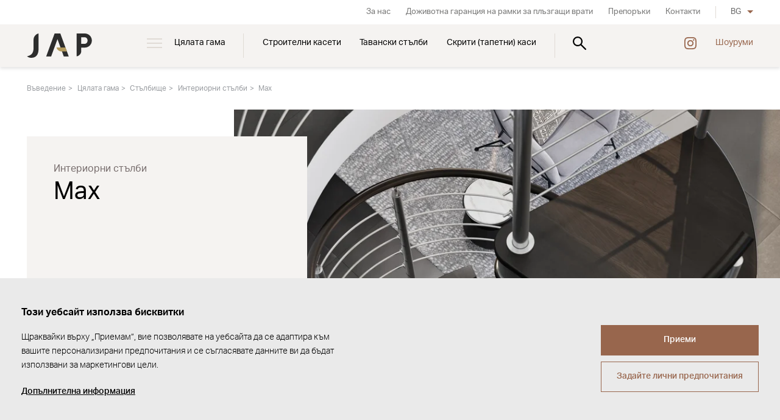

--- FILE ---
content_type: text/html; Charset=UTF-8
request_url: https://www.jap.bg/1/1/max/
body_size: 8739
content:
<!DOCTYPE html><html class="dev-desktop"><head>
<script type="text/javascript">function s9page_loadScript(url,callback){var head=document.getElementsByTagName("head")[0];var script=document.createElement('script');script.type='text/javascript';script.src=url;script.onload=callback;document.head.appendChild(script);}
function s9page_loadCss(url,callback){const links=document.querySelectorAll("link[href='"+url+"']");if (links.length === 0){var head=document.getElementsByTagName("head")[0];var fileref=document.createElement("link");fileref.setAttribute("rel","stylesheet");fileref.setAttribute("type","text/css");fileref.setAttribute("href",url);if (callback instanceof Function){fileref.onload=callback;fileref.onreadystatechange=callback;}head.insertBefore(fileref,head.firstChild);}else{if(callback instanceof Function) callback();}}
var s9page_timeoutID;function s9page_removeEventListeners(){window.removeEventListener("mousemove",s9page_loadGTM),window.removeEventListener("scroll",s9page_loadGTM),window.removeEventListener("click",s9page_loadGTM),window.removeEventListener("keydown",s9page_loadGTM),clearTimeout(s9page_timeoutID)}function s9page_addEventListeners(){window.addEventListener("mousemove",s9page_loadGTM,{once:true}),window.addEventListener("scroll",s9page_loadGTM,{once:true}),window.addEventListener("click",s9page_loadGTM,{once:true}),window.addEventListener("keydown",s9page_loadGTM,{once:true});s9page_timeoutID=setTimeout(s9page_loadGTM,2500);}
function s9page_loadGTM() {s9page_removeEventListeners();

window.dataLayer = window.dataLayer || [];
window.gtag = function(){dataLayer.push(arguments);};
gtag('consent', 'default', { 'ad_storage': 'denied', 'ad_user_data': 'denied', 'ad_personalization': 'denied', 'analytics_storage': 'denied' });
(function(w,d,s,l,i){w[l]=w[l]||[];w[l].push({'gtm.start':new Date().getTime(),event:'gtm.js'});var f=d.getElementsByTagName(s)[0], j=d.createElement(s),dl=l!='dataLayer'?'&l='+l:'';j.async=true;j.src='https://www.googletagmanager.com/gtm.js?id='+i+dl;f.parentNode.insertBefore(j,f);})(window,document,'script','dataLayer','GTM-KP4S65D');

};if(document.readyState==='complete'){s9page_addEventListeners();}else{window.addEventListener('load',s9page_addEventListeners);}
</script>
<meta charset="utf-8" /><!--[if IE]><meta http-equiv="X-UA-Compatible" content="IE=edge,chrome=1" /><![endif]--><meta name="viewport" content="width=device-width, initial-scale=1.0" /><meta name="HandheldFriendly" content="true" /><title>Max | JAP</title><meta name="generator" content="Studio9 webManager, see https://webmanager.studio9.cz/" /><meta name="robots" content="index,follow" /><meta name="googlebot" content="index,follow,snippet,archive" /><meta property="og:type" content="website" /><meta property="og:url" content="https://www.jap.bg/1/1/max/" /><meta property="og:image" content="https://www.jap.bg/public/images/og-image.jpg" /><meta property="twitter:image" content="https://www.jap.bg/public/images/og-image.jpg" /><meta name="google-site-verification" content="OTxkdBqBEi9bI7kMMVY86x4SZipkluj_pjJp22jniXY" /><link rel="shortcut icon" href="/favicon.ico" type="image/x-icon" /> <script type="text/javascript">loadjs=function(){var h=function(){},c={},u={},f={};function o(e,n){if(e){var r=f[e];if(u[e]=n,r)for(;r.length;)r[0](e,n),r.splice(0,1)}}function l(e,n){e.call&&(e={success:e}),n.length?(e.error||h)(n):(e.success||h)(e)}function d(r,t,s,i){var c,o,e=document,n=s.async,u=(s.numRetries||0)+1,f=s.before||h,l=r.replace(/[\?|#].*$/,""),a=r.replace(/^(css|img)!/,"");i=i||0,/(^css!|\.css$)/.test(l)?((o=e.createElement("link")).rel="stylesheet",o.href=a,(c="hideFocus"in o)&&o.relList&&(c=0,o.rel="preload",o.as="style")):/(^img!|\.(png|gif|jpg|svg|webp)$)/.test(l)?(o=e.createElement("img")).src=a:((o=e.createElement("script")).src=r,o.async=void 0===n||n),!(o.onload=o.onerror=o.onbeforeload=function(e){var n=e.type[0];if(c)try{o.sheet.cssText.length||(n="e")}catch(e){18!=e.code&&(n="e")}if("e"==n){if((i+=1)<u)return d(r,t,s,i)}else if("preload"==o.rel&&"style"==o.as)return o.rel="stylesheet";t(r,n,e.defaultPrevented)})!==f(r,o)&&e.head.appendChild(o)}function r(e,n,r){var t,s;if(n&&n.trim&&(t=n),s=(t?r:n)||{},t){if(t in c)throw"LoadJS";c[t]=!0}function i(n,r){!function(e,t,n){var r,s,i=(e=e.push?e:[e]).length,c=i,o=[];for(r=function(e,n,r){if("e"==n&&o.push(e),"b"==n){if(!r)return;o.push(e)}--i||t(o)},s=0;s<c;s++)d(e[s],r,n)}(e,function(e){l(s,e),n&&l({success:n,error:r},e),o(t,e)},s)}if(s.returnPromise)return new Promise(i);i()}return r.ready=function(e,n){return function(e,r){e=e.push?e:[e];var n,t,s,i=[],c=e.length,o=c;for(n=function(e,n){n.length&&i.push(e),--o||r(i)};c--;)t=e[c],(s=u[t])?n(t,s):(f[t]=f[t]||[]).push(n)}(e,function(e){l(n,e)}),r},r.done=function(e){o(e,[])},r.reset=function(){c={},u={},f={}},r.isDefined=function(e){return e in c},r}();</script> <script type="text/javascript">!function(e,t,n,a,l,m,c,o,s,d,g,i){l.tk&&((s=e.createElement("style")).innerHTML=l.tk,e.getElementsByTagName("head")[0].appendChild(s),e.documentElement.className+=" wf-cached"),function t(){for(s=e.getElementsByTagName("style"),d="",g=0;g<s.length;g++)(i=s[g].innerHTML)&&i.match(c)&&(d+=i);d&&(l.tk="/**/"+d),setTimeout(t,o+=o)}()}(document,0,0,0,localStorage,0,/^@font|^\.tk-/,100);</script> <script>WebFontConfig={typekit:{id:"rmp6zda"}},function(e){var t=e.createElement("script"),a=e.scripts[0];t.src="https://ajax.googleapis.com/ajax/libs/webfont/1.6.26/webfont.js",t.async=!0,a.parentNode.insertBefore(t,a)}(document);</script> <script>!function(){var e=document.createElement("script");e.src="/public/js/libs/fontfaceobserver.min.js",e.async=!0,e.onload=function(){Promise.all([new FontFaceObserver("aktiv-grotesk").load()]).then(function(){sessionStorage.fontsLoaded=!0,document.documentElement.classList.add("wf-loaded")}).catch(function(){sessionStorage.fontsLoaded=!1})},document.head.appendChild(e)}(),sessionStorage.fontsLoaded&&document.documentElement.classList.add("wf-loaded");</script> <link href="/public/css/swiper-bundle.min.css?ver=1.0.75" rel="stylesheet" type="text/css" /><link href="/public/css/style.css?ver=1.0.75" rel="stylesheet" type="text/css" /></head><body>
<div id="gtm-initcode" class="hidden">&lt;script&gt;(function(h,o,t,j,a,r){h.hj=h.hj||function(){(h.hj.q=h.hj.q||[]).push(arguments)};h._hjSettings={hjid:3775574,hjsv:6};a=o.getElementsByTagName('head')[0];r=o.createElement('script');r.async=1;r.src=t+h._hjSettings.hjid+j+h._hjSettings.hjsv;a.appendChild(r);})(window,document,'https://static.hotjar.com/c/hotjar-','.js?sv=');&lt;/script&gt;</div>

<noscript><iframe src="https://www.googletagmanager.com/ns.html?id=GTM-KP4S65D" height="0" width="0" style="display:none;visibility:hidden"></iframe></noscript>
<div class="wrapper"><header class="header" id="header"><div class="header__inner"><div class="container"><div class="header__logo"><a href="/" class="logo__img" title="Преминаване към главната страница"><img class="logo__typo" src="/public/images/logo-jap.svg" alt="JAP" /></a></div><nav class="menu header__nav"><ul class="menu__primary"><li class="has-submenu"><a href="/cjalata-gama/" data-id="27534"> Цялата гама </a><div class="submenu"><div class="submenu__inner"><div class="container"><div class="row"><div class="col-1-5"><div class="submenu-item"><a href="/stroitelni-kaseti/" class="submenu-item__img cover"><img class="lazyload" data-sizes="auto" data-srcset="/r/102/32579/content/menu/stavebni_pouzdra_hp_fhd.jpg 1920w, /r/103/32579/content/menu/stavebni_pouzdra_hp_fhd.jpg 1280w, /r/104/32579/content/menu/stavebni_pouzdra_hp_fhd.jpg 940w, /r/105/32579/content/menu/stavebni_pouzdra_hp_fhd.jpg 758w, /r/106/32579/content/menu/stavebni_pouzdra_hp_fhd.jpg 425w" data-src="/r/21/32579/content/menu/stavebni_pouzdra_hp_fhd.jpg" src="/public/images/preloader.svg" data-parent-fit="cover" data-aspectratio="1.77777777777778" alt="Строителни касети" loading="lazy" /><div class="preloader"></div></a><div class="submenu-item__inner"><h3 class="submenu-item__title"><a href="/stroitelni-kaseti/"> Строителни касети </a></h3><ul class="submenu-item__links"><li><a href="/jednokrilni-kaseti/" data-id="27568">Еднокрилни строителни касети</a></li><li><a href="/dvukrilni-kaseti/" data-id="27570">Двукрилни строителни касети</a></li></ul></div></div></div><div class="col-1-5"><div class="submenu-item"><a href="/tavanski-stlbi/" class="submenu-item__img cover"><img class="lazyload" data-sizes="auto" data-srcset="/r/102/32581/content/menu/pudni_schody_hp_fhd.jpg 1920w, /r/103/32581/content/menu/pudni_schody_hp_fhd.jpg 1280w, /r/104/32581/content/menu/pudni_schody_hp_fhd.jpg 940w, /r/105/32581/content/menu/pudni_schody_hp_fhd.jpg 758w, /r/106/32581/content/menu/pudni_schody_hp_fhd.jpg 425w" data-src="/r/21/32581/content/menu/pudni_schody_hp_fhd.jpg" src="/public/images/preloader.svg" data-parent-fit="cover" data-aspectratio="1.77777777777778" alt="Тавански стълби" loading="lazy" /><div class="preloader"></div></a><div class="submenu-item__inner"><h3 class="submenu-item__title"><a href="/tavanski-stlbi/"> Тавански стълби </a></h3><ul class="submenu-item__links"><li><a href="/stlbi-v-tavana/" data-id="27571">Стълби в тавана</a></li><li><a href="/stlbi-v-stenata/" data-id="27569">Стълби в стената</a></li><li><a href="/komponenti/" data-id="27573">Компоненти</a></li></ul></div></div></div><div class="col-1-5"><div class="submenu-item"><a href="/kasi/" class="submenu-item__img cover"><img class="lazyload" data-sizes="auto" data-srcset="/r/102/32580/content/menu/zaruben_hp_fhd.jpg 1920w, /r/103/32580/content/menu/zaruben_hp_fhd.jpg 1280w, /r/104/32580/content/menu/zaruben_hp_fhd.jpg 940w, /r/105/32580/content/menu/zaruben_hp_fhd.jpg 758w, /r/106/32580/content/menu/zaruben_hp_fhd.jpg 425w" data-src="/r/21/32580/content/menu/zaruben_hp_fhd.jpg" src="/public/images/preloader.svg" data-parent-fit="cover" data-aspectratio="1.77777777777778" alt="Каси" loading="lazy" /><div class="preloader"></div></a><div class="submenu-item__inner"><h3 class="submenu-item__title"><a href="/kasi/"> Каси </a></h3><ul class="submenu-item__links"><li><a href="/skriti-(tapetni)-kasi/" data-id="27552">Скрити каси</a></li><li><a href="/oblicovasci-kasi/" data-id="27588">Облицоващи каси</a></li><li><a href="/za-st'kleni-vrati/" data-id="27594">за стъклени врати</a></li><li><a href="/kontrakasa/" data-id="27597">Контракаса</a></li><li><a href="/coklni-pervazi/" data-id="27599">Цокълни первази</a></li></ul></div></div></div><div class="col-1-5"><div class="submenu-item"><a href="/vrati/" class="submenu-item__img cover"><img class="lazyload" data-sizes="auto" data-srcset="/r/102/32582/content/menu/dvere_hp_fhd.jpg 1920w, /r/103/32582/content/menu/dvere_hp_fhd.jpg 1280w, /r/104/32582/content/menu/dvere_hp_fhd.jpg 940w, /r/105/32582/content/menu/dvere_hp_fhd.jpg 758w, /r/106/32582/content/menu/dvere_hp_fhd.jpg 425w" data-src="/r/21/32582/content/menu/dvere_hp_fhd.jpg" src="/public/images/preloader.svg" data-parent-fit="cover" data-aspectratio="1.77777777777778" alt="Врати" loading="lazy" /><div class="preloader"></div></a><div class="submenu-item__inner"><h3 class="submenu-item__title"><a href="/vrati/"> Врати </a></h3><ul class="submenu-item__links"><li><a href="/vrati1/" data-id="27581">Врати</a></li><li><a href="/plzgasci-vrati/" data-id="27587">Плъзгащи врати</a></li></ul></div></div></div><div class="col-1-5"><div class="submenu-item"><a href="/mechanizmi/" class="submenu-item__img cover"><img class="lazyload" data-sizes="auto" data-srcset="/r/102/32583/content/menu/posuvy_hp_fhd.jpg 1920w, /r/103/32583/content/menu/posuvy_hp_fhd.jpg 1280w, /r/104/32583/content/menu/posuvy_hp_fhd.jpg 940w, /r/105/32583/content/menu/posuvy_hp_fhd.jpg 758w, /r/106/32583/content/menu/posuvy_hp_fhd.jpg 425w" data-src="/r/21/32583/content/menu/posuvy_hp_fhd.jpg" src="/public/images/preloader.svg" data-parent-fit="cover" data-aspectratio="1.77777777777778" alt="Механизми за плъзгаща врата" loading="lazy" /><div class="preloader"></div></a><div class="submenu-item__inner"><h3 class="submenu-item__title"><a href="/mechanizmi/"> Механизми за плъзгаща врата </a></h3><ul class="submenu-item__links"><li><a href="/mechanizmi-za-stena/" data-id="27582">Механизми за стена</a></li><li><a href="/mechanizmi-za-tavan/" data-id="27589">Механизми за таван</a></li></ul></div></div></div><div class="col-1-5"><div class="submenu-item"><a href="/sklo-grafosklo/" class="submenu-item__img cover"><img class="lazyload" data-sizes="auto" data-srcset="/r/102/32584/content/menu/grafosklo_hp_fhd.jpg 1920w, /r/103/32584/content/menu/grafosklo_hp_fhd.jpg 1280w, /r/104/32584/content/menu/grafosklo_hp_fhd.jpg 940w, /r/105/32584/content/menu/grafosklo_hp_fhd.jpg 758w, /r/106/32584/content/menu/grafosklo_hp_fhd.jpg 425w" data-src="/r/21/32584/content/menu/grafosklo_hp_fhd.jpg" src="/public/images/preloader.svg" data-parent-fit="cover" data-aspectratio="1.77777777777778" alt="Графично стъкло" loading="lazy" /><div class="preloader"></div></a><div class="submenu-item__inner"><h3 class="submenu-item__title"><a href="/sklo-grafosklo/"> Графично стъкло </a></h3><ul class="submenu-item__links"><li><a href="/typy-skel/" data-id="27598">Видове стъкла</a></li></ul></div></div></div><div class="col-1-5"><div class="submenu-item"><a href="/sistema-za-oblicovka/" class="submenu-item__img cover"><img class="lazyload" data-sizes="auto" data-srcset="/r/102/32585/content/menu/obkladove_systemy_hp_fhd.jpg 1920w, /r/103/32585/content/menu/obkladove_systemy_hp_fhd.jpg 1280w, /r/104/32585/content/menu/obkladove_systemy_hp_fhd.jpg 940w, /r/105/32585/content/menu/obkladove_systemy_hp_fhd.jpg 758w, /r/106/32585/content/menu/obkladove_systemy_hp_fhd.jpg 425w" data-src="/r/21/32585/content/menu/obkladove_systemy_hp_fhd.jpg" src="/public/images/preloader.svg" data-parent-fit="cover" data-aspectratio="1.77777777777778" alt="Система за облицовка" loading="lazy" /><div class="preloader"></div></a><div class="submenu-item__inner"><h3 class="submenu-item__title"><a href="/sistema-za-oblicovka/"> Система за облицовка </a></h3><ul class="submenu-item__links"><li><a href="/stenna-oblicovka/" data-id="27584">Стенна облицовка</a></li><li><a href="/kasi1/" data-id="27591">Каса</a></li><li><a href="/aksesoari/" data-id="27596">Аксесоари</a></li></ul></div></div></div><div class="col-1-5"><div class="submenu-item"><a href="/stulbishte/" class="submenu-item__img cover"><img class="lazyload" data-sizes="auto" data-srcset="/r/102/32578/content/menu/schodiste_hp_fhd.jpg 1920w, /r/103/32578/content/menu/schodiste_hp_fhd.jpg 1280w, /r/104/32578/content/menu/schodiste_hp_fhd.jpg 940w, /r/105/32578/content/menu/schodiste_hp_fhd.jpg 758w, /r/106/32578/content/menu/schodiste_hp_fhd.jpg 425w" data-src="/r/21/32578/content/menu/schodiste_hp_fhd.jpg" src="/public/images/preloader.svg" data-parent-fit="cover" data-aspectratio="1.77777777777778" alt="Стълбища" loading="lazy" /><div class="preloader"></div></a><div class="submenu-item__inner"><h3 class="submenu-item__title"><a href="/stulbishte/"> Стълбища </a></h3><ul class="submenu-item__links"><li><a href="/1/" class="is-active">Интериорни стълби</a></li><li><a href="/2/" data-id="27592">Външни стълби</a></li></ul></div></div></div><div class="col-1-5"><div class="submenu-item"><a href="/liberty/" class="submenu-item__img cover"><div class="preloader"></div></a><div class="submenu-item__inner"><h3 class="submenu-item__title"><a href="/liberty/"> Входна система </a></h3><ul class="submenu-item__links"><li><a href="/liberty/" data-id="32476">Liberty</a></li></ul></div></div></div></div></div></div></div></li><li><a href="/stroitelni-kaseti/" data-id="27542"> Строителни касети </a><div class="submenu"><div class="submenu__inner"><div class="container"><div class="row"><div class="col-1-5"><div class="submenu-item"><a href="https://www.jap.bg/jednokrilni-kaseti/1/norma-standard/" class="submenu-item__img cover"><img class="lazyload" data-sizes="auto" data-srcset="/r/101/32623/content/sortiment/stavebni-pouzdra/menu/jap-menu-pouzdra-norma.jpg 2000w, /r/102/32623/content/sortiment/stavebni-pouzdra/menu/jap-menu-pouzdra-norma.jpg 1920w, /r/103/32623/content/sortiment/stavebni-pouzdra/menu/jap-menu-pouzdra-norma.jpg 1280w, /r/104/32623/content/sortiment/stavebni-pouzdra/menu/jap-menu-pouzdra-norma.jpg 940w, /r/105/32623/content/sortiment/stavebni-pouzdra/menu/jap-menu-pouzdra-norma.jpg 758w, /r/106/32623/content/sortiment/stavebni-pouzdra/menu/jap-menu-pouzdra-norma.jpg 425w" data-src="/r/21/32623/content/sortiment/stavebni-pouzdra/menu/jap-menu-pouzdra-norma.jpg" src="/public/images/preloader.svg" data-parent-fit="cover" data-aspectratio="1.41242937853107" alt="касети Norma" loading="lazy" /><div class="preloader"></div></a><div class="submenu-item__inner"><h3 class="submenu-item__title"><a href="https://www.jap.bg/jednokrilni-kaseti/1/norma-standard/"> касети Norma </a></h3><ul class="submenu-item__links"><li><a href="https://www.jap.bg/jednokrilni-kaseti/1/norma-standard/" data-id="0">Norma Standard</a></li><li><a href="https://www.jap.bg/dvukrilni-kaseti/1/norma-komfort/" data-id="0">Norma Komfort</a></li><li><a href="https://www.jap.bg/dvukrilni-kaseti/1/norma-unibox/" data-id="0">Norma Unibox</a></li><li><a href="https://www.jap.bg/dvukrilni-kaseti/1/norma-parallel/" data-id="0">Norma Parallel</a></li></ul></div></div></div><div class="col-1-5"><div class="submenu-item"><a href="https://www.jap.bg/jednokrilni-kaseti/1/aktive-standard/" class="submenu-item__img cover"><img class="lazyload" data-sizes="auto" data-srcset="/r/101/32624/content/sortiment/stavebni-pouzdra/menu/jap-menu-pouzdra-aktive.jpg 2000w, /r/102/32624/content/sortiment/stavebni-pouzdra/menu/jap-menu-pouzdra-aktive.jpg 1920w, /r/103/32624/content/sortiment/stavebni-pouzdra/menu/jap-menu-pouzdra-aktive.jpg 1280w, /r/104/32624/content/sortiment/stavebni-pouzdra/menu/jap-menu-pouzdra-aktive.jpg 940w, /r/105/32624/content/sortiment/stavebni-pouzdra/menu/jap-menu-pouzdra-aktive.jpg 758w, /r/106/32624/content/sortiment/stavebni-pouzdra/menu/jap-menu-pouzdra-aktive.jpg 425w" data-src="/r/21/32624/content/sortiment/stavebni-pouzdra/menu/jap-menu-pouzdra-aktive.jpg" src="/public/images/preloader.svg" data-parent-fit="cover" data-aspectratio="1.41242937853107" alt="касети Aktive" loading="lazy" /><div class="preloader"></div></a><div class="submenu-item__inner"><h3 class="submenu-item__title"><a href="https://www.jap.bg/jednokrilni-kaseti/1/aktive-standard/"> касети Aktive </a></h3><ul class="submenu-item__links"><li><a href="https://www.jap.bg/jednokrilni-kaseti/1/aktive-standard/" data-id="0">Aktive Standard</a></li><li><a href="https://www.jap.bg/dvukrilni-kaseti/1/aktive-komfort/" data-id="0">Aktive Komfort</a></li></ul></div></div></div><div class="col-1-5"><div class="submenu-item"><a href="https://www.jap.bg/jednokrilni-kaseti/1/emotive-standard/" class="submenu-item__img cover"><img class="lazyload" data-sizes="auto" data-srcset="/r/101/32625/content/sortiment/stavebni-pouzdra/menu/jap-menu-pouzdra-emotive.jpg 2000w, /r/102/32625/content/sortiment/stavebni-pouzdra/menu/jap-menu-pouzdra-emotive.jpg 1920w, /r/103/32625/content/sortiment/stavebni-pouzdra/menu/jap-menu-pouzdra-emotive.jpg 1280w, /r/104/32625/content/sortiment/stavebni-pouzdra/menu/jap-menu-pouzdra-emotive.jpg 940w, /r/105/32625/content/sortiment/stavebni-pouzdra/menu/jap-menu-pouzdra-emotive.jpg 758w, /r/106/32625/content/sortiment/stavebni-pouzdra/menu/jap-menu-pouzdra-emotive.jpg 425w" data-src="/r/21/32625/content/sortiment/stavebni-pouzdra/menu/jap-menu-pouzdra-emotive.jpg" src="/public/images/preloader.svg" data-parent-fit="cover" data-aspectratio="1.41242937853107" alt="касети Emotive" loading="lazy" /><div class="preloader"></div></a><div class="submenu-item__inner"><h3 class="submenu-item__title"><a href="https://www.jap.bg/jednokrilni-kaseti/1/emotive-standard/"> касети Emotive </a></h3><ul class="submenu-item__links"><li><a href="https://www.jap.bg/jednokrilni-kaseti/1/emotive-standard/" data-id="0">Emotive Standard</a></li><li><a href="https://www.jap.bg/dvukrilni-kaseti/1/emotive-komfort/" data-id="0">Emotive Komfort</a></li></ul></div></div></div><div class="col-1-5"><div class="submenu-item"><a href="https://www.jap.bg/jednokrilni-kaseti/1/latente-standard/" class="submenu-item__img cover"><img class="lazyload" data-sizes="auto" data-srcset="/r/101/32621/content/sortiment/stavebni-pouzdra/menu/jap-menu-pouzdra-latente.jpg 2000w, /r/102/32621/content/sortiment/stavebni-pouzdra/menu/jap-menu-pouzdra-latente.jpg 1920w, /r/103/32621/content/sortiment/stavebni-pouzdra/menu/jap-menu-pouzdra-latente.jpg 1280w, /r/104/32621/content/sortiment/stavebni-pouzdra/menu/jap-menu-pouzdra-latente.jpg 940w, /r/105/32621/content/sortiment/stavebni-pouzdra/menu/jap-menu-pouzdra-latente.jpg 758w, /r/106/32621/content/sortiment/stavebni-pouzdra/menu/jap-menu-pouzdra-latente.jpg 425w" data-src="/r/21/32621/content/sortiment/stavebni-pouzdra/menu/jap-menu-pouzdra-latente.jpg" src="/public/images/preloader.svg" data-parent-fit="cover" data-aspectratio="1.41242937853107" alt="касети Latente" loading="lazy" /><div class="preloader"></div></a><div class="submenu-item__inner"><h3 class="submenu-item__title"><a href="https://www.jap.bg/jednokrilni-kaseti/1/latente-standard/"> касети Latente </a></h3><ul class="submenu-item__links"><li><a href="https://www.jap.bg/jednokrilni-kaseti/1/latente-standard/" data-id="0">Latente Standard</a></li><li><a href="https://www.jap.bg/dvukrilni-kaseti/1/latente-komfort/" data-id="0">Latente Komfort</a></li></ul></div></div></div><div class="col-1-5"><div class="submenu-item"><a href="https://www.jap.bg/jednokrilni-kaseti/1/profikit-standard/" class="submenu-item__img cover"><img class="lazyload" data-sizes="auto" data-srcset="/r/101/32622/content/sortiment/stavebni-pouzdra/menu/jap-menu-pouzdra-profikit.jpg 2000w, /r/102/32622/content/sortiment/stavebni-pouzdra/menu/jap-menu-pouzdra-profikit.jpg 1920w, /r/103/32622/content/sortiment/stavebni-pouzdra/menu/jap-menu-pouzdra-profikit.jpg 1280w, /r/104/32622/content/sortiment/stavebni-pouzdra/menu/jap-menu-pouzdra-profikit.jpg 940w, /r/105/32622/content/sortiment/stavebni-pouzdra/menu/jap-menu-pouzdra-profikit.jpg 758w, /r/106/32622/content/sortiment/stavebni-pouzdra/menu/jap-menu-pouzdra-profikit.jpg 425w" data-src="/r/21/32622/content/sortiment/stavebni-pouzdra/menu/jap-menu-pouzdra-profikit.jpg" src="/public/images/preloader.svg" data-parent-fit="cover" data-aspectratio="1.41242937853107" alt="касети Profikit" loading="lazy" /><div class="preloader"></div></a><div class="submenu-item__inner"><h3 class="submenu-item__title"><a href="https://www.jap.bg/jednokrilni-kaseti/1/profikit-standard/"> касети Profikit </a></h3><ul class="submenu-item__links"><li><a href="https://www.jap.bg/jednokrilni-kaseti/1/profikit-standard/" data-id="0">Profikit Standard</a></li><li><a href="https://www.jap.bg/dvukrilni-kaseti/1/profikit-komfort/" data-id="0">Profikit Komfort</a></li></ul></div></div></div></div></div></div></div></li><li><a href="/tavanski-stlbi/" data-id="27547"> Тавански стълби </a><div class="submenu"><div class="submenu__inner"><div class="container"><div class="row"><div class="col-1-5"><div class="submenu-item"><a href="/stlbi-v-tavana/" class="submenu-item__img cover"><img class="lazyload" data-sizes="auto" data-srcset="/r/102/32617/content/sortiment/pudni-schody/menu/pudni_schody_do_stropu_hp_fhd.jpg 1920w, /r/103/32617/content/sortiment/pudni-schody/menu/pudni_schody_do_stropu_hp_fhd.jpg 1280w, /r/104/32617/content/sortiment/pudni-schody/menu/pudni_schody_do_stropu_hp_fhd.jpg 940w, /r/105/32617/content/sortiment/pudni-schody/menu/pudni_schody_do_stropu_hp_fhd.jpg 758w, /r/106/32617/content/sortiment/pudni-schody/menu/pudni_schody_do_stropu_hp_fhd.jpg 425w" data-src="/r/21/32617/content/sortiment/pudni-schody/menu/pudni_schody_do_stropu_hp_fhd.jpg" src="/public/images/preloader.svg" data-parent-fit="cover" data-aspectratio="1.77777777777778" alt="Стълби в тавана" loading="lazy" /><div class="preloader"></div></a><div class="submenu-item__inner"><h3 class="submenu-item__title"><a href="/stlbi-v-tavana/"> Стълби в тавана </a></h3><ul class="submenu-item__links"><li><a href="https://www.jap.bg/stlbi-v-tavana/1/lusso/" data-id="0">Lusso</a></li><li><a href="https://www.jap.bg/stlbi-v-tavana/1/lusso-pp/" data-id="0">Lusso PP</a></li><li><a href="https://www.jap.bg/stlbi-v-tavana/1/lusso-zp/" data-id="0">Lusso ZP</a></li><li><a href="https://www.jap.bg/stlbi-v-tavana/1/aristo-pp/" data-id="0">Aristo PP</a></li><li><a href="https://www.jap.bg/stlbi-v-tavana/1/kombo-pp/" data-id="0">Kombo PP</a></li></ul></div></div></div><div class="col-1-5"><div class="submenu-item"><a href="/stlbi-v-stenata/" class="submenu-item__img cover"><img class="lazyload" data-sizes="auto" data-srcset="/r/102/32618/content/sortiment/pudni-schody/menu/pudni_schody_do_steny_hp_fhd.jpg 1920w, /r/103/32618/content/sortiment/pudni-schody/menu/pudni_schody_do_steny_hp_fhd.jpg 1280w, /r/104/32618/content/sortiment/pudni-schody/menu/pudni_schody_do_steny_hp_fhd.jpg 940w, /r/105/32618/content/sortiment/pudni-schody/menu/pudni_schody_do_steny_hp_fhd.jpg 758w, /r/106/32618/content/sortiment/pudni-schody/menu/pudni_schody_do_steny_hp_fhd.jpg 425w" data-src="/r/21/32618/content/sortiment/pudni-schody/menu/pudni_schody_do_steny_hp_fhd.jpg" src="/public/images/preloader.svg" data-parent-fit="cover" data-aspectratio="1.77777777777778" alt="Стълби в стената" loading="lazy" /><div class="preloader"></div></a><div class="submenu-item__inner"><h3 class="submenu-item__title"><a href="/stlbi-v-stenata/"> Стълби в стената </a></h3><ul class="submenu-item__links"><li><a href="https://www.jap.bg/stlbi-v-stenata/1/verticale/" data-id="0">Verticale</a></li></ul></div></div></div><div class="col-1-5"><div class="submenu-item"><a href="/komponenti/" class="submenu-item__img cover"><img class="lazyload" data-sizes="auto" data-srcset="/r/102/32619/content/sortiment/pudni-schody/menu/pudni_schody_komponenty_hp_fhd.jpg 1920w, /r/103/32619/content/sortiment/pudni-schody/menu/pudni_schody_komponenty_hp_fhd.jpg 1280w, /r/104/32619/content/sortiment/pudni-schody/menu/pudni_schody_komponenty_hp_fhd.jpg 940w, /r/105/32619/content/sortiment/pudni-schody/menu/pudni_schody_komponenty_hp_fhd.jpg 758w, /r/106/32619/content/sortiment/pudni-schody/menu/pudni_schody_komponenty_hp_fhd.jpg 425w" data-src="/r/21/32619/content/sortiment/pudni-schody/menu/pudni_schody_komponenty_hp_fhd.jpg" src="/public/images/preloader.svg" data-parent-fit="cover" data-aspectratio="1.77777777777778" alt="Компоненти" loading="lazy" /><div class="preloader"></div></a><div class="submenu-item__inner"><h3 class="submenu-item__title"><a href="/komponenti/"> Компоненти </a></h3></div></div></div></div></div></div></div></li><li><a href="/skriti-(tapetni)-kasi/" data-id="27552"> Скрити (тапетни) каси </a><div class="submenu"><div class="submenu__inner"><div class="container"><div class="row"><div class="col-1-5"><div class="submenu-item"><a href="https://www.jap.bg/skriti-(tapetni)-kasi/1/aktive-40-00-/" class="submenu-item__img cover"><img class="lazyload" data-sizes="auto" data-srcset="/r/103/32634/products/ZARUBNE/Skryte_zarubne/skryta_zaruben_aktive_nahled.jpg 1000w, /r/104/32634/products/ZARUBNE/Skryte_zarubne/skryta_zaruben_aktive_nahled.jpg 940w, /r/105/32634/products/ZARUBNE/Skryte_zarubne/skryta_zaruben_aktive_nahled.jpg 758w, /r/106/32634/products/ZARUBNE/Skryte_zarubne/skryta_zaruben_aktive_nahled.jpg 425w" data-src="/r/21/32634/products/ZARUBNE/Skryte_zarubne/skryta_zaruben_aktive_nahled.jpg" src="/public/images/preloader.svg" data-parent-fit="cover" data-aspectratio="2" alt="Aktive" loading="lazy" /><div class="preloader"></div></a><div class="submenu-item__inner"><h3 class="submenu-item__title"><a href="https://www.jap.bg/skriti-(tapetni)-kasi/1/aktive-40-00-/"> Aktive </a></h3><ul class="submenu-item__links"><li><a href="https://www.jap.bg/skriti-(tapetni)-kasi/1/aktive-40-00-/" data-id="0">Aktive 40/00</a></li><li><a href="https://www.jap.bg/skriti-(tapetni)-kasi/1/aktive-25-15-/" data-id="0">Aktive 25/15</a></li><li><a href="https://www.jap.bg/skriti-(tapetni)-kasi/1/aktive-pp-40-00-/" data-id="0">Aktive PP 40/00</a></li></ul></div></div></div><div class="col-1-5"><div class="submenu-item"><a href="https://www.jap.bg/skriti-(tapetni)-kasi/1/efekta-40-00-/" class="submenu-item__img cover"><img class="lazyload" data-sizes="auto" data-srcset="/r/103/32635/products/ZARUBNE/Skryte_zarubne/skryta_zaruben_efekta_nahled.jpg 1000w, /r/104/32635/products/ZARUBNE/Skryte_zarubne/skryta_zaruben_efekta_nahled.jpg 940w, /r/105/32635/products/ZARUBNE/Skryte_zarubne/skryta_zaruben_efekta_nahled.jpg 758w, /r/106/32635/products/ZARUBNE/Skryte_zarubne/skryta_zaruben_efekta_nahled.jpg 425w" data-src="/r/21/32635/products/ZARUBNE/Skryte_zarubne/skryta_zaruben_efekta_nahled.jpg" src="/public/images/preloader.svg" data-parent-fit="cover" data-aspectratio="2" alt="Efekta" loading="lazy" /><div class="preloader"></div></a><div class="submenu-item__inner"><h3 class="submenu-item__title"><a href="https://www.jap.bg/skriti-(tapetni)-kasi/1/efekta-40-00-/"> Efekta </a></h3><ul class="submenu-item__links"><li><a href="https://www.jap.bg/skriti-(tapetni)-kasi/1/efekta-25-15-/" data-id="0">Efekta 25/15</a></li><li><a href="https://www.jap.bg/skriti-(tapetni)-kasi/1/efekta-40-00-/" data-id="0">Efekta 40/00</a></li></ul></div></div></div><div class="col-1-5"><div class="submenu-item"><a href="https://www.jap.bg/skriti-(tapetni)-kasi/1/dual/" class="submenu-item__img cover"><img class="lazyload" data-sizes="auto" data-srcset="/r/103/32630/products/ZARUBNE/Skryte_zarubne/skryta_zaruben_dual_nahled.jpg 1000w, /r/104/32630/products/ZARUBNE/Skryte_zarubne/skryta_zaruben_dual_nahled.jpg 940w, /r/105/32630/products/ZARUBNE/Skryte_zarubne/skryta_zaruben_dual_nahled.jpg 758w, /r/106/32630/products/ZARUBNE/Skryte_zarubne/skryta_zaruben_dual_nahled.jpg 425w" data-src="/r/21/32630/products/ZARUBNE/Skryte_zarubne/skryta_zaruben_dual_nahled.jpg" src="/public/images/preloader.svg" data-parent-fit="cover" data-aspectratio="2" alt="Dual" loading="lazy" /><div class="preloader"></div></a><div class="submenu-item__inner"><h3 class="submenu-item__title"><a href="https://www.jap.bg/skriti-(tapetni)-kasi/1/dual/"> Dual </a></h3><ul class="submenu-item__links"><li><a href="https://www.jap.bg/skriti-(tapetni)-kasi/1/dual/" data-id="0">Dual</a></li></ul></div></div></div></div></div></div></div></li><li><a href="#" class="js-open-search" title="Търсене"><span class="svg-icon svg-icon--search"><svg><use xlink:href="/public/images/sprite.svg#search"></use></svg></span></a></li><li class="menu__social-media push-right"><a href="https://www.instagram.com/jap_future/" target="_blank"><svg><use xlink:href="/public/images/sprite.svg#instagram"></use></svg></a></li><li class="special-link"><a href="/sourumi/">Шоуруми</a></li></ul><ul class="menu__secondary"><li><a href="/za-nas/" data-id="27521"> За нас </a></li><li><a href="/dozivotna-garancia-na-ramki-za-plzgasci-vrati/" data-id="34786"> Доживотна гаранция на рамки за плъзгащи врати </a></li><li><a href="/preporki/" data-id="27524"> Препоръки </a></li><li><a href="/kontakti/" data-id="27528"> Контакти </a></li><li class="lang-switch"><span class="lang-switch__selected">BG</span><ul class="lang-switch__list"><li><a href="https://www.japcz.cz/">cz</a></li><li><a href="https://www.japfuture.sk/">sk</a></li><li><a href="https://www.japfuture.com/">en</a></li><li><a href="https://www.japfuture.at/">de</a></li><li><a href="https://www.japhu.hu/">hu</a></li><li><a href="http://www.japcz.ru/">ru</a></li><li><a href="https://www.jap.bg/" class="is-active">bg</a></li></ul></li></ul></nav><div class="header__centernav"><a class="header__button button button--outline" href="/sourumi/">Шоуруми</a><a href="https://www.instagram.com/jap_future/" target="_blank" class="header__social-media"><svg><use xlink:href="/public/images/sprite.svg#instagram"></use></svg></a><button class="header__search js-open-search" title="Търсене"><span class="svg-icon svg-icon--search"><svg><use xlink:href="/public/images/sprite.svg#search"></use></svg></span></button></div><div id="wtCName" class="hidden">Jap-CookieGdpr-Policy-s</div><div id="rChWR" class="hidden"></div><div id="idlng" class="hidden">14</div><div id="gdpr-url" class="hidden">/gdpr/</div><div class="header__expander" id="header-expander"><div class="hamburger"><span>&nbsp;</span></div></div></div></div></header><div class="mobile-menu-wrapper"><div class="mobile-menu-wrapper__inner"><div class="mobile-menu" id="mobile-menu"><ul><li class="primary"><a href="/cjalata-gama/" data-id="27534"> Цялата гама </a><ul><li><a href="/cjalata-gama/">Всичко</a></li><li><a href="/stroitelni-kaseti/"> Строителни касети </a><ul class="submenu-item__links"><li><a href="/jednokrilni-kaseti/">Еднокрилни строителни касети</a></li><li><a href="/dvukrilni-kaseti/">Двукрилни строителни касети</a></li></ul><a href="/tavanski-stlbi/"> Тавански стълби </a><ul class="submenu-item__links"><li><a href="/stlbi-v-tavana/">Стълби в тавана</a></li><li><a href="/stlbi-v-stenata/">Стълби в стената</a></li><li><a href="/komponenti/">Компоненти</a></li></ul><a href="/kasi/"> Каси </a><ul class="submenu-item__links"><li><a href="/skriti-(tapetni)-kasi/">Скрити каси</a></li><li><a href="/oblicovasci-kasi/">Облицоващи каси</a></li><li><a href="/za-st'kleni-vrati/">за стъклени врати</a></li><li><a href="/kontrakasa/">Контракаса</a></li><li><a href="/coklni-pervazi/">Цокълни первази</a></li></ul><a href="/vrati/"> Врати </a><ul class="submenu-item__links"><li><a href="/vrati1/">Врати</a></li><li><a href="/plzgasci-vrati/">Плъзгащи врати</a></li></ul><a href="/mechanizmi/"> Механизми за плъзгаща врата </a><ul class="submenu-item__links"><li><a href="/mechanizmi-za-stena/">Механизми за стена</a></li><li><a href="/mechanizmi-za-tavan/">Механизми за таван</a></li></ul><a href="/sklo-grafosklo/"> Графично стъкло </a><ul class="submenu-item__links"><li><a href="/typy-skel/">Видове стъкла</a></li></ul><a href="/sistema-za-oblicovka/"> Система за облицовка </a><ul class="submenu-item__links"><li><a href="/stenna-oblicovka/">Стенна облицовка</a></li><li><a href="/kasi1/">Каса</a></li><li><a href="/aksesoari/">Аксесоари</a></li></ul><a href="/stulbishte/"> Стълбища </a><ul class="submenu-item__links"><li><a href="/1/">Интериорни стълби</a></li><li><a href="/2/">Външни стълби</a></li></ul><a href="/liberty/"> Входна система </a><ul class="submenu-item__links"><li><a href="/liberty/">Liberty</a></li></ul></li></ul></li><li class="primary"><a href="/stroitelni-kaseti/" data-id="27542"> Строителни касети </a><ul><li><a href="/stroitelni-kaseti/">Всичко</a></li><li><a href="https://www.jap.bg/jednokrilni-kaseti/1/norma-standard/"> касети Norma </a><ul class="submenu-item__links"><li><a href="https://www.jap.bg/jednokrilni-kaseti/1/norma-standard/">Norma Standard</a></li><li><a href="https://www.jap.bg/dvukrilni-kaseti/1/norma-komfort/">Norma Komfort</a></li><li><a href="https://www.jap.bg/dvukrilni-kaseti/1/norma-unibox/">Norma Unibox</a></li><li><a href="https://www.jap.bg/dvukrilni-kaseti/1/norma-parallel/">Norma Parallel</a></li></ul><a href="https://www.jap.bg/jednokrilni-kaseti/1/aktive-standard/"> касети Aktive </a><ul class="submenu-item__links"><li><a href="https://www.jap.bg/jednokrilni-kaseti/1/aktive-standard/">Aktive Standard</a></li><li><a href="https://www.jap.bg/dvukrilni-kaseti/1/aktive-komfort/">Aktive Komfort</a></li></ul><a href="https://www.jap.bg/jednokrilni-kaseti/1/emotive-standard/"> касети Emotive </a><ul class="submenu-item__links"><li><a href="https://www.jap.bg/jednokrilni-kaseti/1/emotive-standard/">Emotive Standard</a></li><li><a href="https://www.jap.bg/dvukrilni-kaseti/1/emotive-komfort/">Emotive Komfort</a></li></ul><a href="https://www.jap.bg/jednokrilni-kaseti/1/latente-standard/"> касети Latente </a><ul class="submenu-item__links"><li><a href="https://www.jap.bg/jednokrilni-kaseti/1/latente-standard/">Latente Standard</a></li><li><a href="https://www.jap.bg/dvukrilni-kaseti/1/latente-komfort/">Latente Komfort</a></li></ul><a href="https://www.jap.bg/jednokrilni-kaseti/1/profikit-standard/"> касети Profikit </a><ul class="submenu-item__links"><li><a href="https://www.jap.bg/jednokrilni-kaseti/1/profikit-standard/">Profikit Standard</a></li><li><a href="https://www.jap.bg/dvukrilni-kaseti/1/profikit-komfort/">Profikit Komfort</a></li></ul></li></ul></li><li class="primary"><a href="/tavanski-stlbi/" data-id="27547"> Тавански стълби </a><ul><li><a href="/tavanski-stlbi/">Всичко</a></li><li><a href="/stlbi-v-tavana/"> Стълби в тавана </a><ul class="submenu-item__links"><li><a href="https://www.jap.bg/stlbi-v-tavana/1/lusso/">Lusso</a></li><li><a href="https://www.jap.bg/stlbi-v-tavana/1/lusso-pp/">Lusso PP</a></li><li><a href="https://www.jap.bg/stlbi-v-tavana/1/lusso-zp/">Lusso ZP</a></li><li><a href="https://www.jap.bg/stlbi-v-tavana/1/aristo-pp/">Aristo PP</a></li><li><a href="https://www.jap.bg/stlbi-v-tavana/1/kombo-pp/">Kombo PP</a></li></ul><a href="/stlbi-v-stenata/"> Стълби в стената </a><ul class="submenu-item__links"><li><a href="https://www.jap.bg/stlbi-v-stenata/1/verticale/">Verticale</a></li></ul><a href="/komponenti/"> Компоненти </a></li></ul></li><li class="primary"><a href="/skriti-(tapetni)-kasi/" data-id="27552"> Скрити (тапетни) каси </a><ul><li><a href="/skriti-(tapetni)-kasi/">Всичко</a></li><li><a href="https://www.jap.bg/skriti-(tapetni)-kasi/1/aktive-40-00-/"> Aktive </a><ul class="submenu-item__links"><li><a href="https://www.jap.bg/skriti-(tapetni)-kasi/1/aktive-40-00-/">Aktive 40/00</a></li><li><a href="https://www.jap.bg/skriti-(tapetni)-kasi/1/aktive-25-15-/">Aktive 25/15</a></li><li><a href="https://www.jap.bg/skriti-(tapetni)-kasi/1/aktive-pp-40-00-/">Aktive PP 40/00</a></li></ul><a href="https://www.jap.bg/skriti-(tapetni)-kasi/1/efekta-40-00-/"> Efekta </a><ul class="submenu-item__links"><li><a href="https://www.jap.bg/skriti-(tapetni)-kasi/1/efekta-25-15-/">Efekta 25/15</a></li><li><a href="https://www.jap.bg/skriti-(tapetni)-kasi/1/efekta-40-00-/">Efekta 40/00</a></li></ul><a href="https://www.jap.bg/skriti-(tapetni)-kasi/1/dual/"> Dual </a><ul class="submenu-item__links"><li><a href="https://www.jap.bg/skriti-(tapetni)-kasi/1/dual/">Dual</a></li></ul></li></ul></li><li class="primary"><a href="/prodejci/">Търсене на търговец</a></li><li class="primary"><a href="/sourumi/">Шоуруми</a></li><li class="secondary"><a href="/za-nas/" data-id="27521"> За нас </a></li><li class="secondary"><a href="/dozivotna-garancia-na-ramki-za-plzgasci-vrati/" data-id="34786"> Доживотна гаранция на рамки за плъзгащи врати </a></li><li class="secondary"><a href="/preporki/" data-id="27524"> Препоръки </a></li><li class="secondary"><a href="/kontakti/" data-id="27528"> Контакти </a></li><li class="tertiary"><a href="/"><span class="svg-icon svg-icon--globe"><svg><use xlink:href="/public/images/sprite.svg#globe"></use></svg></span> BG </a><ul><li><a href="https://www.japcz.cz/">cz</a></li><li><a href="https://www.japfuture.sk/">sk</a></li><li><a href="https://www.japfuture.com/">en</a></li><li><a href="https://www.japfuture.at/">de</a></li><li><a href="https://www.japhu.hu/">hu</a></li><li><a href="http://www.japcz.ru/">ru</a></li><li><a href="https://www.jap.bg/" class="is-active">bg</a></li></ul></li></ul></div></div></div><section class="search" id="search"><div class="container"><div class="search__inner"><div class="search__form"><form action="/fulltext-search/"><input type="hidden" name="fsearch1" value="1" /><input type="text" placeholder="Търсен израз..." name="fst" id="menu__search-input" value="" /><button title="Търсене"><span class="svg-icon svg-icon--search"><svg><use xlink:href="/public/images/sprite.svg#search"></use></svg></span></button></form></div><button class="search__close" title="Затваряне" id="search-close"><span class="svg-icon svg-icon--close"><svg><use xlink:href="/public/images/sprite.svg#close"></use></svg></span></button></div></div></section><div class="content-wrapper" id="content"><section class="single-product"><div class="breadcrumbs-wrapper single-product__breadcrumbs"><div class="container"><ol class="breadcrumbs"><li><a href="/">Въведение</a></li><li><a href="/cjalata-gama/">Цялата гама</a></li><li><a href="/stulbishte/">Стълбище</a></li><li><a href="/1/">Интериорни стълби</a></li><li><span>Max</span></li></ol></div></div><div class="single-product__inner"><div class="container"><div class="single-product__caption"><div class="single-product__subtitle">Интериорни стълби</div><h1 class="single-product__title">Max</h1><div class="single-product__text"><p>Витото стълбище MAX от неръждаема стомана е предназначена за интериор. Стълбищното стъпало е изработено от масивно буково дърво. Изберете между дъб, явор или ясен. </p></div></div></div><a href="30733/products/SCHODISTE/Max/Galerie/16_jap-max_detail_rgb_final.jpg" class="single-product__img cover js-lightbox" title="Увеличаване" data-title=""><img class="lazyload" data-sizes="auto" data-srcset="/r/101/30733/products/SCHODISTE/Max/Galerie/16_jap-max_detail_rgb_final.jpg 2600w, /r/102/30733/products/SCHODISTE/Max/Galerie/16_jap-max_detail_rgb_final.jpg 1920w, /r/103/30733/products/SCHODISTE/Max/Galerie/16_jap-max_detail_rgb_final.jpg 1280w, /r/104/30733/products/SCHODISTE/Max/Galerie/16_jap-max_detail_rgb_final.jpg 940w, /r/105/30733/products/SCHODISTE/Max/Galerie/16_jap-max_detail_rgb_final.jpg 758w, /r/106/30733/products/SCHODISTE/Max/Galerie/16_jap-max_detail_rgb_final.jpg 425w" data-src="/r/21/30733/products/SCHODISTE/Max/Galerie/16_jap-max_detail_rgb_final.jpg" src="/public/images/preloader.svg" data-parent-fit="cover" data-aspectratio="1" alt="" loading="lazy" /><div class="preloader"></div></a></div></section><nav class="scroll-nav"><div class="scroll-nav__inner"><div class="container"><ul><li><a href="#Descr" class="is-active">За продукта</a></li><li><a href="#Gallery-Strip">Галерия / вдъхновение</a></li><li><a href="#table">Техническа информация</a></li><li><a href="#H2445">Материален състав на стълбищата</a></li><li><a href="#H2446">Повърхностна обработка на дървесина</a></li><li><a href="#H2447">Парапет</a></li></ul></div></div></nav><section class="section section--padding-sm c-border-top simple-text-wrapper" id="Descr"><div class="container"><div class="row simple-text"><div class="col-4 col-md-12"><div class="simple-text__widget"><h2 class="simple-text__subtitle">каталози, раздели</h2><ul class="links"><li><a href="/AspService/download.asp?url=32706/content/katalogy-ZO/katalogy-anglictina/stairs_catalogue_2021.pdf"><span>Каталог стълбища</span> (PDF, 3,86&nbsp;MB)</a></li></ul></div></div></div></div></section><section class="section section--padding-sm c-border-top film-strip-wrapper" id="Gallery-Strip"><header class="section-header section-header--small"><div class="container"><div class="section-header__inner"><h2 class="section-header__title">Галерия / вдъхновение</h2></div></div></header><div class="container"><div class="film-strip"><div class="slider-nav film-strip__nav"><div class="slider-nav__button slider-nav__button--prev" title="Previous"><span class="svg-icon svg-icon--arrow-left"><svg><use xlink:href="/public/images/sprite.svg#arrow-left"></use></svg></span></div><div class="slider-nav__button slider-nav__button--next" title="Next"><span class="svg-icon svg-icon--arrow-right"><svg><use xlink:href="/public/images/sprite.svg#arrow-right"></use></svg></span></div></div><div class="film-strip__slides owl-carousel"><a href="/r/101/30732/products/SCHODISTE/Max/Galerie/16_jap-max_a4_rgb_final.jpg" class="gallery-slide" title="Увеличаване" data-title="" data-width="2828" data-height="4000"><div class="gallery-slide__img"><img srcset="/r/101/30732/products/SCHODISTE/Max/Galerie/16_jap-max_a4_rgb_final.jpg 2600w, /r/102/30732/products/SCHODISTE/Max/Galerie/16_jap-max_a4_rgb_final.jpg 1920w, /r/103/30732/products/SCHODISTE/Max/Galerie/16_jap-max_a4_rgb_final.jpg 1280w, /r/104/30732/products/SCHODISTE/Max/Galerie/16_jap-max_a4_rgb_final.jpg 940w, /r/105/30732/products/SCHODISTE/Max/Galerie/16_jap-max_a4_rgb_final.jpg 758w, /r/106/30732/products/SCHODISTE/Max/Galerie/16_jap-max_a4_rgb_final.jpg 425w" sizes="100.00vw" alt="" loading="lazy" /></div></a><a href="/r/101/30737/products/SCHODISTE/Max/Galerie/max_clay.jpg" class="gallery-slide" title="Увеличаване" data-title="Вътрешна вита стълба от неръждаема стомана Max" data-width="1500" data-height="1500"><div class="gallery-slide__img"><img srcset="/r/102/30737/products/SCHODISTE/Max/Galerie/max_clay.jpg 1500w, /r/103/30737/products/SCHODISTE/Max/Galerie/max_clay.jpg 1280w, /r/104/30737/products/SCHODISTE/Max/Galerie/max_clay.jpg 940w, /r/105/30737/products/SCHODISTE/Max/Galerie/max_clay.jpg 758w, /r/106/30737/products/SCHODISTE/Max/Galerie/max_clay.jpg 425w" sizes="100.00vw" alt="Вътрешна вита стълба от неръждаема стомана Max" loading="lazy" /></div><div class="gallery-slide__inner"><h3 class="gallery-slide__title">Вътрешна вита стълба от неръждаема стомана Max</h3></div></a><a href="/r/101/30736/products/SCHODISTE/Max/Galerie/jap-max-(19).jpg" class="gallery-slide" title="Увеличаване" data-title="" data-width="3397" data-height="5089"><div class="gallery-slide__img"><img srcset="/r/101/30736/products/SCHODISTE/Max/Galerie/jap-max-(19).jpg 2600w, /r/102/30736/products/SCHODISTE/Max/Galerie/jap-max-(19).jpg 1920w, /r/103/30736/products/SCHODISTE/Max/Galerie/jap-max-(19).jpg 1280w, /r/104/30736/products/SCHODISTE/Max/Galerie/jap-max-(19).jpg 940w, /r/105/30736/products/SCHODISTE/Max/Galerie/jap-max-(19).jpg 758w, /r/106/30736/products/SCHODISTE/Max/Galerie/jap-max-(19).jpg 425w" sizes="100.00vw" alt="" loading="lazy" /></div></a><a href="/r/101/30735/products/SCHODISTE/Max/Galerie/jap-max-(18).jpg" class="gallery-slide" title="Увеличаване" data-title="" data-width="3467" data-height="5201"><div class="gallery-slide__img"><img srcset="/r/101/30735/products/SCHODISTE/Max/Galerie/jap-max-(18).jpg 2600w, /r/102/30735/products/SCHODISTE/Max/Galerie/jap-max-(18).jpg 1920w, /r/103/30735/products/SCHODISTE/Max/Galerie/jap-max-(18).jpg 1280w, /r/104/30735/products/SCHODISTE/Max/Galerie/jap-max-(18).jpg 940w, /r/105/30735/products/SCHODISTE/Max/Galerie/jap-max-(18).jpg 758w, /r/106/30735/products/SCHODISTE/Max/Galerie/jap-max-(18).jpg 425w" sizes="100.00vw" alt="" loading="lazy" /></div></a><a href="/r/101/30734/products/SCHODISTE/Max/Galerie/jap-max-(14).jpg" class="gallery-slide" title="Увеличаване" data-title="" data-width="3527" data-height="4878"><div class="gallery-slide__img"><img srcset="/r/101/30734/products/SCHODISTE/Max/Galerie/jap-max-(14).jpg 2600w, /r/102/30734/products/SCHODISTE/Max/Galerie/jap-max-(14).jpg 1920w, /r/103/30734/products/SCHODISTE/Max/Galerie/jap-max-(14).jpg 1280w, /r/104/30734/products/SCHODISTE/Max/Galerie/jap-max-(14).jpg 940w, /r/105/30734/products/SCHODISTE/Max/Galerie/jap-max-(14).jpg 758w, /r/106/30734/products/SCHODISTE/Max/Galerie/jap-max-(14).jpg 425w" sizes="100.00vw" alt="" loading="lazy" /></div></a></div></div></div></section><section class="section c-gray tables-wrapper" id="table"><header class="section-header section-header--small"><div class="container"><div class="section-header__inner"><h2 class="section-header__title">Техническа информация</h2></div></div></header><div class="container"><div class="row large-gutters tables"><div class="col-12"><h3 class="table-title"></h3><table class="table"><tbody><tr><td>Възможни мерки на ширината на стълбището</td><td>диаметър 105 - 240 см</td></tr></tbody></table></div></div></div></section><section id="H2445" class="section section--padding-sm c-border-top simple-text-wrapper"><div class="container"><div class="row simple-text"><div class="col-6 col-md-12"><header class="simple-text__header"><h2 class="simple-text__title">Материален състав на стълбищата</h2></header></div><div class="col-6 col-md-12"><div class="simple-text__content apply-formatting"><ul><li>конструкция от неръждаема стомана</li><li>стъпенки от твърда дървесина, като бук, дъб, клен, ясен</li><li>стъпенки от метал (неръждаема стомана) и стъкло</li><li>останалите части на стълбищата: метал, дърво, стъкло, неръждаема стомана</li></ul></div></div></div></div></section><section id="H2446" class="section section--padding-sm c-border-top simple-text-wrapper"><div class="container"><div class="row simple-text"><div class="col-6 col-md-12"><header class="simple-text__header"><h2 class="simple-text__title">Повърхностна обработка на дървесина</h2></header></div><div class="col-6 col-md-12"><div class="simple-text__content apply-formatting"><ul><li>неръждаема стомана обработена с четка и трислойният полиуретанов прозрачен лак осигурява по-голяма издръжливост на дървените компоненти</li><li>омасляване - предпазва естествения материал - дървото от нежелано пожълтяване, след износване се пребоядисва с масло</li><li>четкане - засилва усещането за релефна дървесна текстура, създадена чрез механично отстраняване на меката част на годишния пръстен</li><li>байцване - коригиране на цветовия нюанс на дървото, оцветяваме и по мостра, предоставена от клиента</li></ul></div></div></div></div></section><section id="H2447" class="section section--padding-sm c-border-top simple-text-wrapper"><div class="container"><div class="row simple-text"><div class="col-6 col-md-12"><header class="simple-text__header"><h2 class="simple-text__title">Парапет</h2></header></div><div class="col-6 col-md-12"><div class="simple-text__content apply-formatting"><ul><li>всички парапети от неръждаема стомана JAP</li></ul></div></div></div></div></section><section class="section c-border-top posts-wrapper"><header class="section-header section-header--small"><div class="container"><div class="section-header__inner"><h2 class="section-header__title">Подобни продукти</h2></div></div></header><div class="container"><div class="posts"><div class="row"><div class="col-3 col-md-6"><div class="post post--product"><a href="/1/1/circle/" class="post__img cover"><img class="lazyload" data-sizes="auto" data-srcset="/r/101/108633/products/SCHODISTE/1020%20Laser/Galerie/JAP005_SCHODISTE_VIEW09_FINAL_RGB_cut.JPG 2590w, /r/102/108633/products/SCHODISTE/1020%20Laser/Galerie/JAP005_SCHODISTE_VIEW09_FINAL_RGB_cut.JPG 1920w, /r/103/108633/products/SCHODISTE/1020%20Laser/Galerie/JAP005_SCHODISTE_VIEW09_FINAL_RGB_cut.JPG 1280w, /r/104/108633/products/SCHODISTE/1020%20Laser/Galerie/JAP005_SCHODISTE_VIEW09_FINAL_RGB_cut.JPG 940w, /r/105/108633/products/SCHODISTE/1020%20Laser/Galerie/JAP005_SCHODISTE_VIEW09_FINAL_RGB_cut.JPG 758w, /r/106/108633/products/SCHODISTE/1020%20Laser/Galerie/JAP005_SCHODISTE_VIEW09_FINAL_RGB_cut.JPG 425w" data-src="/r/21/108633/products/SCHODISTE/1020%20Laser/Galerie/JAP005_SCHODISTE_VIEW09_FINAL_RGB_cut.JPG" src="/public/images/preloader.svg" data-parent-fit="cover" data-aspectratio="1.04435483870968" alt="Circle" loading="lazy" /><div class="preloader"></div></a><div class="post__inner"><div class="meta post__meta"><a href="/1/1/circle/" class="meta__category">Интериорни стълби</a></div><h3 class="post__title">Circle</h3></div></div></div><div class="col-3 col-md-6"><div class="post post--product"><a href="/1/1/ultra/" class="post__img cover"><img class="lazyload" data-sizes="auto" data-srcset="/r/101/30647/products/SCHODISTE/Ultra/gallery/32_ultra_insta_rgb_final.jpg 2600w, /r/102/30647/products/SCHODISTE/Ultra/gallery/32_ultra_insta_rgb_final.jpg 1920w, /r/103/30647/products/SCHODISTE/Ultra/gallery/32_ultra_insta_rgb_final.jpg 1280w, /r/104/30647/products/SCHODISTE/Ultra/gallery/32_ultra_insta_rgb_final.jpg 940w, /r/105/30647/products/SCHODISTE/Ultra/gallery/32_ultra_insta_rgb_final.jpg 758w, /r/106/30647/products/SCHODISTE/Ultra/gallery/32_ultra_insta_rgb_final.jpg 425w" data-src="/r/21/30647/products/SCHODISTE/Ultra/gallery/32_ultra_insta_rgb_final.jpg" src="/public/images/preloader.svg" data-parent-fit="cover" data-aspectratio="1" alt="Ultra" loading="lazy" /><div class="preloader"></div></a><div class="post__inner"><div class="meta post__meta"><a href="/1/1/ultra/" class="meta__category">Интериорни стълби</a></div><h3 class="post__title">Ultra</h3></div></div></div><div class="col-3 col-md-6"><div class="post post--product"><a href="/1/1/honore/" class="post__img cover"><img class="lazyload" data-sizes="auto" data-srcset="/r/101/30644/products/SCHODISTE/Honore/gallery/37_honore_a4_rgb_final.jpg 2600w, /r/102/30644/products/SCHODISTE/Honore/gallery/37_honore_a4_rgb_final.jpg 1920w, /r/103/30644/products/SCHODISTE/Honore/gallery/37_honore_a4_rgb_final.jpg 1280w, /r/104/30644/products/SCHODISTE/Honore/gallery/37_honore_a4_rgb_final.jpg 940w, /r/105/30644/products/SCHODISTE/Honore/gallery/37_honore_a4_rgb_final.jpg 758w, /r/106/30644/products/SCHODISTE/Honore/gallery/37_honore_a4_rgb_final.jpg 425w" data-src="/r/21/30644/products/SCHODISTE/Honore/gallery/37_honore_a4_rgb_final.jpg" src="/public/images/preloader.svg" data-parent-fit="cover" data-aspectratio="0.70725" alt="Honore" loading="lazy" /><div class="preloader"></div></a><div class="post__inner"><div class="meta post__meta"><a href="/1/1/honore/" class="meta__category">Интериорни стълби</a></div><h3 class="post__title">Honore</h3></div></div></div><div class="col-3 col-md-6"><div class="post post--product"><a href="/1/1/case/" class="post__img cover"><img class="lazyload" data-sizes="auto" data-srcset="/r/101/30641/products/SCHODISTE/Case/gallery/38_pocket_a4_rgb_final.jpg 2600w, /r/102/30641/products/SCHODISTE/Case/gallery/38_pocket_a4_rgb_final.jpg 1920w, /r/103/30641/products/SCHODISTE/Case/gallery/38_pocket_a4_rgb_final.jpg 1280w, /r/104/30641/products/SCHODISTE/Case/gallery/38_pocket_a4_rgb_final.jpg 940w, /r/105/30641/products/SCHODISTE/Case/gallery/38_pocket_a4_rgb_final.jpg 758w, /r/106/30641/products/SCHODISTE/Case/gallery/38_pocket_a4_rgb_final.jpg 425w" data-src="/r/21/30641/products/SCHODISTE/Case/gallery/38_pocket_a4_rgb_final.jpg" src="/public/images/preloader.svg" data-parent-fit="cover" data-aspectratio="1.41392718275009" alt="Case" loading="lazy" /><div class="preloader"></div></a><div class="post__inner"><div class="meta post__meta"><a href="/1/1/case/" class="meta__category">Интериорни стълби</a></div><h3 class="post__title">Case</h3></div></div></div></div></div></div></section></div><footer class="footer"><div class="footer__widgets"><div class="container"><div class="row footer-widgets"><div class="col-6 col-lg-4 col-md-6"><section class="footer-widget"><h3 class="footer-widget__title"> АСОРТИМЕНТ </h3><ul class="footer-widget__links footer-widget__links--large"><li><a href="/stroitelni-kaseti/"> Строителни касети</a></li><li><a href="/tavanski-stlbi/"> Тавански стълби</a></li><li><a href="/kasi/"> Каси</a></li><li><a href="/vrati/"> Врати</a></li><li><a href="/mechanizmi/"> Механизми</a></li><li><a href="/typy-skel/"> Графично стъкло</a></li><li><a href="/sistema-za-oblicovka/"> Система за облицовка</a></li><li><a href="/stulbishte/"> Стълбище</a></li></ul></section></div><div class="col-3 col-lg-4 col-md-6"><section class="footer-widget"><h3 class="footer-widget__title"> ДРУЖЕСТВО </h3><ul class="footer-widget__links"><li><a href="/za-nas/"> За фирмата JAP</a></li><li><a href="/sourumi/"> Шоуруми</a></li><li> За изтегляне </li><li><a href="/kontakti/"> Контакти</a></li><li><a href="/preporki/"> Препоръки</a></li><li><a href="#gdprsettings"> Политика за поверителност</a></li><li><a href="/gdpr/"> GDPR</a></li></ul></section></div><div class="col-3 col-lg-4 col-md-6"><section class="footer-widget"><h3 class="footer-widget__title"> ВРЪЗКА С КЛИЕНТИТЕ </h3><ul class="footer-widget__links footer-widget__links--large"><li><a href="tel:+420 581 587 847">+420 581 587 847</a></li><li><a href="mailto:export@japfuture.cz"> export@japfuture.cz</a></li></ul></section></div></div></div></div><div class="footer__bottom"><div class="container"><div class="row"><div class="col-6 col-md-12"><ul class="social footer__social"><li><a href="https://www.facebook.com/JAPBulgaria" target="_blank" title="Facebook"><svg><use xlink:href="/public/images/sprite.svg#facebook"></use></svg></a></li><li><a href="https://www.instagram.com/japbulgaria/" target="_blank" title="Instagram"><svg><use xlink:href="/public/images/sprite.svg#instagram"></use></svg></a></li><li><a href="https://www.linkedin.com/company/j-a-p-/?viewAsMember=true" target="_blank" title="LinkedIn"><svg><use xlink:href="/public/images/sprite.svg#linkedin"></use></svg></a></li><li><a href="https://cz.pinterest.com/JAPczcz/" target="_blank" title="Pinterest"><svg><use xlink:href="/public/images/sprite.svg#pinterest"></use></svg></a></li><li><a href="https://www.youtube.com/channel/UCc0CtcUFvBOc5qyYoif6ppw" target="_blank" title="Youtube"><svg><use xlink:href="/public/images/sprite.svg#youtube"></use></svg></a></li></ul></div><div class="col-6 col-md-12"><p class="footer__copyright"><small>&copy; 2026 JAP FUTURE s.r.o.</small></p><ul class="footer__nav"><li><a href="/privacy-policy/">Принципи на защитата на личните данни</a></li></ul><p class="footer__colophon"><small>Webdesign by <a href="https://www.studio9.cz/en/" target="_blank">Studio 9</a></small></p></div></div></div></div></footer></div><!-- author: Studio 9 s.r.o., see https://www.studio9.cz --> <script type="text/javascript">
	loadjs( ['/public/js/libs/jquery.min.js?ver=3.4.0'], 'jquery' );
	
	loadjs.ready(['jquery'], {
		success: function() {
			loadjs( ['/public/js/libs/swiper-bundle.min.js?ver=1.0.75', '/public/js/scripts.js?ver=1.0.75', '/global/js/s9cookiegdprbar.js?ver=1.0.75',], 'jquery-plugins' );
			
		}
	});
	
	loadjs.ready(['jquery-plugins'], {
		success: function() {
			loadjs( ['/public/js/custom.js?ver=1.0.75'], 'jquery-custom' );
		}
	});
</script> </body></html>